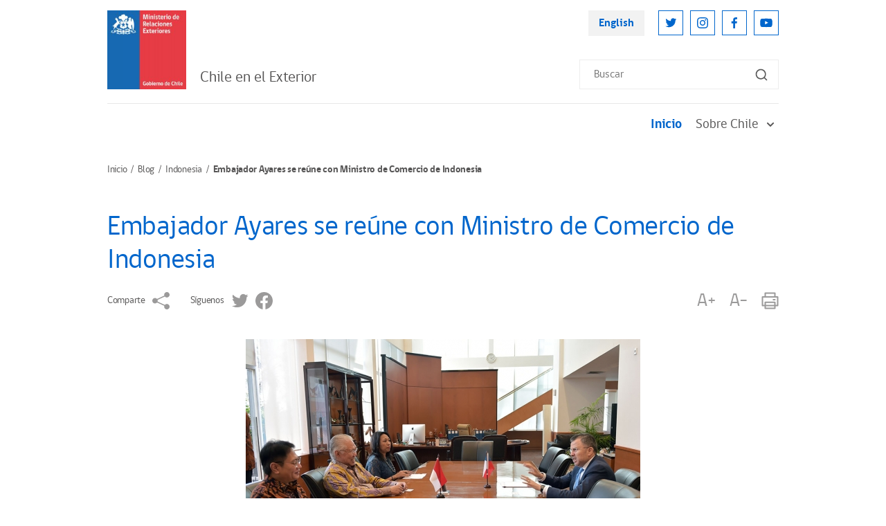

--- FILE ---
content_type: text/css; charset=utf-8
request_url: https://www.chile.gob.cl/chile/css/v2/articulo.css
body_size: 1323
content:
@charset "UTF-8";
body:not(.page-loaded) {
opacity: 1;
}
.CUERPO .btn, .CUERPO_en .btn {
margin: 10px 0;
display: inline-block;
font-size: 14px;
color: #ffffff;
padding: 6px 30px;
background-color: #1C69D4;
border-radius: 30px;
letter-spacing: 0.2px;
font-family: "gobCL", sans-serif;
}
.CUERPO .btn:hover, .CUERPO_en .btn:hover {
background-color: #262626;
color: #ffffff !important;
transition: 0.3s all ease;
}
.CUERPO, .CUERPO p, .CUERPO_en.CUERPO, .CUERPO_en p {
font-size: 18px;
line-height: 1.813rem;
margin-bottom: 30px;
}
.CUERPO a, .CUERPO_en a {
font-family: "gobCL", sans-serif;
color: #0066CC;
}
.CUERPO a:hover, .CUERPO_en a:hover {
color: #134776;
text-decoration: underline;
transition: 0.2s all ease;
}
.CUERPO strong, .CUERPO_en strong {
font-family: "gobCL", sans-serif;
font-weight: 900;
}
.CUERPO i, .CUERPO_en i {
font-family: "gobCL", sans-serif;
font-style: italic;
}
.CUERPO .destacado, .CUERPO_en .destacado {
color: #565555;
font-size: 13px;
text-transform: uppercase;
font-family: "gobCL", sans-serif;
}
/*vtxt*/
.CUERPO .gris, .CUERPO_en .gris {
color: #8E8E8E;
}
.CUERPO .azul, .CUERPO_en .azul {
color: #1C69D4;
}
.CUERPO .naranjo, .CUERPO_en .naranjo {
color: #FF8000;
}
.CUERPO .negro, .CUERPO_en .negro {
color: #070707;
}
.CUERPO .rojo, .CUERPO_en .rojo {
color: #FF3946;
}
.CUERPO .verde, .CUERPO_en .verde {
color: #228B22;
}
.CUERPO .amarillo, .CUERPO_en .amarillo {
color: #FFBA00;
}
.CUERPO .blanco, .CUERPO_en .blanco {
color: #ffffff;
}
.CUERPO .subtit, .CUERPO_en .subtit {
font-size: 1.875rem;
line-height: 1.563rem;
margin-bottom: 20px;
font-weight: 700;
padding: 0;
color: #0066CC;
width: 100%;
}
.CUERPO .subtit-sinlink, .CUERPO_en .subtit-sinlink {
font-size: 1.875rem;
line-height: 1.563rem;
margin-bottom: 20px;
font-weight: 700;
padding: 0;
color: #0066CC;
width: 100%;
}
/*/vtxt*/
.CUERPO h1, .CUERPO h2, .CUERPO h3, .CUERPO h4, .CUERPO h5, .CUERPO h6, .CUERPO_en h1, .CUERPO_en h2, .CUERPO_en h3, .CUERPO_en h4, .CUERPO_en h5, .CUERPO_en h6 {
color: #565555;
font-family: "gobCL", sans-serif;
}
.CUERPO h1, .CUERPO_en h1 {
font-size: 24px;
}
.CUERPO h2, .CUERPO_en h2 {
font-size: 22px;
}
.CUERPO h3, .CUERPO_en h3 {
font-size: 20px;
}
.CUERPO h4, .CUERPO_en h4 {
font-size: 18px;
margin-bottom: auto;
}
.CUERPO h5, .CUERPO_en h5 {
font-size: 16px;
}
.CUERPO h6, .CUERPO_en h6 {
font-size: 14px;
}
.CUERPO .titulos, .CUERPO_en .titulos {
display: block;
width: 100%;
margin: 0;
padding: 0;
font-size: 14px;
font-weight: bold;
color: #070707;
}
.CUERPO .subtit, .CUERPO_en .subtit {
font-size: 1.5rem;
line-height: 1.563rem;
margin-bottom: 20px;
font-weight: 400;
padding: 0;
color: #0066CC;
width: 100%;
}
.CUERPO .subtit-sinlink, .CUERPO_en .subtit-sinlink {
font-size: 1.5rem;
line-height: 1.563rem;
margin-bottom: 20px;
font-weight: 400;
padding: 0;
color: #0066CC;
width: 100%;
}
.CUERPO .resalta, .CUERPO_en .resalta {
font-family: "gobCL", sans-serif;
font-size: 17px;
}
.CUERPO address, .CUERPO_en address {
font-size: 12px;
font-weight: normal;
color: #070707;
font-style: italic;
}
.CUERPO pre, .CUERPO_en pre {
font-size: 11px;
font-weight: normal;
color: #8E8E8E;
text-align: justify;
text-indent: 10px;
}
.CUERPO blockquote, .CUERPO_en blockquote {
border-left: 4px solid #262626;
color: #262626;
font-family: "gobCL", sans-serif;
font-style: italic;
font-size: 1.125rem;
line-height: 1.5;
padding-bottom: 10px;
margin: 30px 0;
padding-left: 30px;
}
@media (max-width: 426px) {
.CUERPO blockquote, .CUERPO_en blockquote {
font-size: 1rem;
line-height: 1.5;
margin-top: 20px;
margin-bottom: 20px;
}
}
@media (min-width: 426px) and (max-width: 767px) {
.CUERPO blockquote, .CUERPO_en blockquote {
font-size: 1rem;
line-height: 1.5;
margin-top: 20px;
margin-bottom: 20px;
}
}
.CUERPO blockquote.cita_med, .CUERPO_en blockquote.cita_med {
width: 50%;
margin-right: 25px;
margin-bottom: 10px;
}
@media (max-width: 426px) {
.CUERPO blockquote.cita_med, .CUERPO_en blockquote.cita_med {
width: 100%;
}
}
@media (min-width: 426px) and (max-width: 767px) {
.CUERPO blockquote.cita_med, .CUERPO_en blockquote.cita_med {
width: 100%;
}
}
.CUERPO .tr-estilo-fondorojo, .CUERPO_en .tr-estilo-fondorojo {
background-color: #070707;
color: #ffffff;
font-family: "gobCL", sans-serif;
}
.CUERPO .td-estilo-fondorojo, .CUERPO_en .td-estilo-fondorojo {
background-color: #070707;
color: #ffffff;
font-family: "gobCL", sans-serif;
}
.CUERPO .tr-estilo-fondogris, .CUERPO_en .tr-estilo-fondogris {
background-color: #BBBBBB;
}
.CUERPO .td-estilo-fondogris, .CUERPO_en .td-estilo-fondogris {
background-color: #BBBBBB;
}
.CUERPO .table-center, .CUERPO_en .table-center {
margin: auto;
}
.CUERPO .table-right, .CUERPO_en .table-right {
float: right;
}
.CUERPO .table-left, .CUERPO_en .table-left {
float: left;
}
.CUERPO .table-responsive, .CUERPO_en .table-responsive {
margin: 20px 0;
overflow: auto;
width: 100%;
}
@media (min-width: 426px) and (max-width: 767px) {
.CUERPO .table-responsive .table-responsive, .CUERPO_en .table-responsive .table-responsive {
padding: 20px 0;
}
}
@media (min-width: 768px) and (max-width: 991px) {
.CUERPO .table-responsive .table-responsive, .CUERPO_en .table-responsive .table-responsive {
padding: 20px 0;
}
}
@media (min-width: 992px) and (max-width: 1277px) {
.CUERPO .table-responsive .table-responsive, .CUERPO_en .table-responsive .table-responsive {
padding: 20px 0;
}
}
.CUERPO td, .CUERPO_en td {
border: 1px solid #E6E6E6;
padding: 8px;
}
.CUERPO table, .CUERPO table td strong, .CUERPO_en table, .CUERPO_en table td strong {
font-weight: bold;
margin: 0;
line-height: 1;
}
.CUERPO table, .CUERPO table td, .CUERPO_en table, .CUERPO_en table td {
border-collapse: collapse;
color: #565555;
font-weight: normal;
text-align: left;
font-family: "gobCL", sans-serif;
line-height: 1.813rem;
}
@media (max-width: 426px) {
.CUERPO table, .CUERPO table td, .CUERPO_en table, .CUERPO_en table td {
font-size: 12px;
}
}
.CUERPO tr, .CUERPO th, .CUERPO_en tr, .CUERPO_en th {
padding: 0;
}
.CUERPO th, .CUERPO_en th {
color: #565555;
border-right: 1px solid #E6E6E6;
border-bottom: 1px solid #E6E6E6;
border-left: 1px solid #E6E6E6;
font-size: 12px;
padding: 10px;
text-align: left;
vertical-align: middle;
font-style: normal;
font-weight: initial;
font-family: "gobCL", sans-serif;
}
.CUERPO table, .CUERPO_en table {
clear: both;
margin: 20px auto;
padding: 2px;
border-collapse: collapse;
empty-cells: show;
border: none;
background: #ffffff;
width: 100%;
font-family: "gobCL", sans-serif;
font-style: normal;
}
.CUERPO table a, .CUERPO_en table a {
border-bottom: none;
}
.CUERPO table thead, .CUERPO_en table thead {
border-top: 1px solid #E6E6E6;
}
.CUERPO tr:first-child, .CUERPO_en tr:first-child {
border-top: none;
}
.CUERPO tr:last-child, .CUERPO_en tr:last-child {
border-bottom: none;
}
.CUERPO td, .CUERPO_en td {
padding: 10px;
text-align: left;
vertical-align: middle;
border-right: 1px solid #E6E6E6;
border-bottom: 1px solid #E6E6E6;
}
.CUERPO td:first-child, .CUERPO_en td:first-child {
border-left: 1px solid #E6E6E6;
}
.CUERPO td:last-child, .CUERPO_en td:last-child {
border-right: 1px solid #E6E6E6;
}
.CUERPO ul, .CUERPO ol, .CUERPO_en ul, .CUERPO_en ol {
margin-left: 20px;
margin-bottom: 40px;
list-style: disc;
display: block !important;
}
.CUERPO ul li, .CUERPO ol li, .CUERPO_en ul li, .CUERPO_en ol li {
margin-bottom: 10px;
}

.CUERPO.categorias ul, .CUERPO.categorias ol, .CUERPO_en.categorias ul, .CUERPO_en.categorias ol {
margin-left: 20px;
margin-bottom: 40px;
list-style: disc;
display: block !important;
}

.CUERPO.categorias > ul > li, .CUERPO_en.categorias > ul > li {
    color: #06C !important;
    margin-bottom: 20px;
}

.CUERPO.categorias ul li h3 a, .CUERPO_en.categorias ul li h3 a {
    font-weight: bold;
    text-decoration: underline;
}

.CUERPO.categorias ul li span, .CUERPO_en.categorias ul li span {
    color: #333;
}
.CUERPO.categorias ul li span a, .CUERPO_en.categorias ul li span a {
    font-size: 14px;
}

.CUERPO.categorias ul li ul, .CUERPO_en.categorias ul li ul {
    color: #ccc !important;
}

.CUERPO.categorias ul li ul li, .CUERPO_en.categorias ul li ul li {
    margin-bottom: 6px;
}

.CUERPO.categorias ul li ul li h3, .CUERPO_en.categorias ul li ul li h3 {
    font-size: 16px;
}

.CUERPO.categorias ul li ul li a, .CUERPO_en.categorias ul li ul li a {
    text-decoration: underline;
}

.CUERPO figure, .CUERPO_en figure {display: table; margin: 0 20px 20px; font-size: smaller; color: grey; font-style: italic; text-align: center; border: 0: background: transparent;}
.CUERPO figure.align-right, .CUERPO_en figure.align-right {float:right;}
.CUERPO figure.align-left, .CUERPO_en figure.align-left {float:left;}
.CUERPO figure figcaption, .CUERPO_en figure figcaption {display:table-caption; caption-side:bottom;}

.CUERPO img.responsive-img {
    max-width: 100%;
    height: auto !important;
}
.CUERPO img.no-responsive-img {
    width: auto !important;
}

.CUERPO > p > img {
    margin-left: auto;
    margin-right: auto;
    display: block;
    width: 100%;
    height: auto;
}

/*vtxt_table*/
.CUERPO .table-center {
margin: auto;
}
.CUERPO .table-right {
float: right;
}
.CUERPO .table-left {
float: left;
}
/*/vtxt_table*/
/*vtxt_tr*/
.CUERPO .tr-estilo-fondoazul {
background-color: #0A1D85;
}
.CUERPO .tr-estilo-fondogris {
background-color: #CCCCCC;
}
/*/vtxt_tr*/
/*vtxt_td*/
.CUERPO .td-estilo-fondoazul {
background-color: #0A1D85;
}
.CUERPO .td-estilo-fondogris {
background-color: #CCCCCC;
}
/*/vtxt_td*/

--- FILE ---
content_type: text/css; charset=utf-8
request_url: https://www.chile.gob.cl/chile/css/v2/stylesheet/global.css?v=2.0
body_size: 1038
content:
/* Global --------------------------------------------------------------------------------------------------------*/
body:not(.page-loaded) {
  opacity: 0;
}

.window-resizing *, body:not(.page-loaded) * {
  transition: none !important;
}

* {
  outline: none !important;
  box-sizing: border-box;
}

html {
  min-width: 375px;
  min-height: 100vh;
}

body {
  min-width: 375px;
  min-height: 100vh;
  font-size: 0.875rem;
  line-height: 1.2rem;
  font-family: "gobCL", sans-serif;
  font-weight: 400;
  -ms-overflow-style: scrollbar;
  -webkit-font-smoothing: subpixel-antialiased;
  color: #565555;
}

.wrapper {
  min-height: 100vh;
  display: flex;
  flex-direction: column;
  max-width: 1010px;
  padding: 0 20px;
  margin: 0 auto;
}

a {
  color: #0066CC;
  text-decoration: none;
}
a:hover {
  color: #134776;
  text-decoration: none;
}

h1 {
  font-size: 1.875rem;
  line-height: 1.563rem;
}

h2 {
  font-size: 1.563rem;
  line-height: 1.563rem;
}

h3 {
  font-size: 1.313rem;
  line-height: 1.563rem;
}

h4 {
  font-size: 1.25rem;
  line-height: 2rem;
}

h5 {
  font-size: 1.125rem;
  line-height: 1.125rem;
}

h6 {
  font-size: 0.938rem;
  line-height: 0.938rem;
}

input[type=text], input[type=email], input[type=password], textarea {
  -webkit-appearance: none;
  appearance: none;
  font-family: "gobCL", sans-serif;
  font-weight: 400;
}

textarea {
  -webkit-appearance: none;
  appearance: none;
}

::-webkit-input-placeholder, ::-moz-placeholder, :-ms-input-placeholder, :-moz-placeholder {
  color: #595959;
}

::-moz-focus-inner {
  border: 0;
}

select:-moz-focusring {
  color: transparent;
  text-shadow: 0 0 0 #595959;
}

.visible-flex {
  display: flex !important;
}

.visible {
  display: block !important;
}

.hidden {
  display: none !important;
}

.hr {
  margin: 21px 0;
  border: 0;
  border-top: 1px solid #E7E7E7;
}

.mt-0 {
  margin-top: 0 !important;
}

.mx-n20 {
  margin-left: -20px;
  margin-right: -20px;
}

.primary-color-text {
  color: #0066CC;
}

/* Custom Select */
.custom-select {
  width: 100%;
  font-size: 0.75rem;
  line-height: 0.938rem;
  font-family: "Montserrat", sans-serif;
  color: #565555;
  border: 0;
  padding: 10px 30px 10px 20px;
  background: #fff url(../../../imag/v2/ic-sub-menu-arrow.svg) no-repeat right 10px center;
  -webkit-appearance: none;
  -moz-appearance: none;
  appearance: none;
}

/* Page Content */
.page-content {
  flex-grow: 1;
  padding-bottom: 42px;
}

.page-name {
  color: #0066CC;
  font-weight: 700;
  margin-bottom: 20px;
}
.page-name.mb-35 {
  margin-bottom: 35px;
}

.sidebar-highlighted-link {
  display: flex;
  align-items: flex-start;
  padding: 25px 15px;
  background: #0066CC;
  color: #fff;
  font-weight: 700;
  font-size: 1.375rem;
  line-height: 1.875rem;
}
.sidebar-highlighted-link:hover {
  background: #134776;
  color: #fff;
}
.sidebar-highlighted-link-icon {
  margin-right: 10px;
  width: 40px;
  height: 40px;
  display: block;
}

.sidebar-highlighted-link.white {
  background: #fff;
  color: #0066CC;
  padding: 24px 14px;
  border: #0066CC 1px solid;
}
.sidebar-highlighted-link.white:hover {
  background: #fff;
  color: #134776;
  border-color: #134776;
}
.sidebar-highlighted-link.white .sidebar-highlighted-link-icon {
  filter: brightness(0) saturate(100%) invert(25%) sepia(80%) saturate(2239%) hue-rotate(196deg) brightness(93%) contrast(102%);
}
.sidebar-highlighted-link.white:hover .sidebar-highlighted-link-icon {
  filter: brightness(0) saturate(100%) invert(19%) sepia(20%) saturate(6007%) hue-rotate(189deg) brightness(93%) contrast(86%);
}

.sidebar-highlighted-link.primary {
  background: #0066CC;
  color: #fff;
}
.sidebar-highlighted-link.primary:hover {
  background: #134776;
}

.sidebar-highlighted-link.secondary {
  background: #FF3946;
  color: #fff;
}
.sidebar-highlighted-link.secondary:hover {
  background: #DF2632;
}

.consulados-event-link {
  display: block;
  margin-bottom: 27px;
}

.consulados-event-link-img {
  display: block;
  width: 100%;
}

.btn-link {
  display: block;
  font-size: 1.188rem;
  font-weight: 700;
  color: #0066CC;
  text-decoration: none; 
}

.ver-mas {
  width: 100%;
  margin: 12px 19px 5px 0;
  text-align: right;
}

/* Responsive Media Queries --------------------------------------------------------------------------------------------------------*/
@media (min-width: 992px) {
  .visible-lg-flex {
    display: flex !important;
  }

  .visible-lg {
    display: block !important;
  }

  .hidden-lg {
    display: none !important;
  }
}
@media (min-width: 768px) {
  .visible-md-flex {
    display: flex !important;
  }

  .visible-md {
    display: block !important;
  }

  .hidden-md {
    display: none !important;
  }

  .page-content-row {
    margin: 0 -10px;
    display: flex;
  }

  .page-content-row.mb-20 {
    margin-bottom: 20px;
  }

  .page-content-widecolumn {
    padding: 0 10px;
    flex-grow: 1;
    width: 66.67%;
  }

  .page-content-sidebar {
    padding: 0 10px;
    width: 33.33%;
    min-width: 33.33%;
  }
}
.related-posts-block {
  margin-top: 60px;
}

@media (max-width: 767.98px) {
  body {
    font-size: 1rem;
  }

  h1 {
    font-size: 1.875rem;
    line-height: 1.563rem;
  }

  h2 {
    font-size: 1.563rem;
    line-height: 1.563rem;
  }

  h5, h6 {
    font-size: 1.563rem;
    line-height: 1.563rem;
  }

  .page-content {
    padding-bottom: 93px;
  }

  .page-content-sidebar {
    margin-top: 20px;
  }

  .custom-select {
    font-size: 0.938rem;
    line-height: 1.125rem;
    padding: 15px 30px 15px 20px;
  }

  .sidebar-highlighted-link {
    margin-bottom: 18px;
    padding: 35px 15px;
  }
}
@media (min-width: 576px) {
  .visible-sm-flex {
    display: flex !important;
  }

  .visible-sm {
    display: block !important;
  }

  .hidden-sm {
    display: none !important;
  }

  .mt-sm-0 {
    margin-top: 0 !important;
  }
}
@media (max-width: 575.98px) {
  .consulados-event-link {
    margin-bottom: 0;
  }
}

/*# sourceMappingURL=global.css.map */


--- FILE ---
content_type: text/css; charset=utf-8
request_url: https://www.chile.gob.cl/chile/css/v2/stylesheet/breadcrumb.css
body_size: 1
content:
/* Breadcrumb --------------------------------------------------------------------------------------------------------*/
.breadcrumb {
  margin-bottom: 29px;
}

.breadcrumb-listing {
  display: flex;
  padding: 11px 0 18px;
}

.breadcrumb-item {
  font-weight: 700;
  color: #565555;
  line-height: 1.375rem;
  padding-left: 16px;
  position: relative;
  letter-spacing: -0.02em;
}
.breadcrumb-item:before {
  content: "/";
  position: absolute;
  left: 6px;
  top: 0;
}
.breadcrumb-item:first-child {
  padding-left: 0;
}
.breadcrumb-item:first-child:before {
  display: none;
}

.breadcrumb-link {
  font-weight: 400;
  color: #565555;
  display: block;
}
.breadcrumb-link:hover {
  color: #000;
}

/* Responsive Media Queries --------------------------------------------------------------------------------------------------------*/
@media (max-width: 767.98px) {
  .breadcrumb {
    margin-bottom: 12px;
  }
}

/*# sourceMappingURL=breadcrumb.css.map */


--- FILE ---
content_type: text/css; charset=utf-8
request_url: https://www.chile.gob.cl/chile/css/v2/stylesheet/footer.css
body_size: -21
content:
/* Footer --------------------------------------------------------------------------------------------------------*/
.footer {
  padding: 40px 40px 0;
  background: #FAFAFA;
}

.footer-top-part {
  display: flex;
  justify-content: space-between;
  margin-bottom: 25px;
  border-bottom: 1px solid #E7E7E7;
  padding-bottom: 30px;
}

.footer-top-part-left {
  display: flex;
  align-items: flex-end;
}

.footer-logo {
  display: block;
  margin-right: 20px;
}

.footer-logo-img {
  display: block;
  width: 103px;
  height: 103px;
}

.footer-company-name {
  font-size: 1.375rem;
  line-height: 1.563rem;
  padding-bottom: 5px;
}

.footer-company-tagline {
  font-size: 0.813rem;
}

.footer-top-part-right {
  display: flex;
}

.footer-navigation + .footer-navigation {
  padding-left: 40px;
}

.footer-navigation-item + .footer-navigation-item {
  margin-top: 10px;
}

.footer-navigation-link {
  font-size: 0.938rem;
  line-height: 1.563rem;
  text-decoration: underline;
  color: #565555;
  max-width: 150px;
}
.footer-navigation-link:hover {
  text-decoration: underline;
  color: #000;
}

.footer-bottom-text {
  text-align: center;
  font-size: 0.813rem;
  line-height: 1.563rem;
  margin-bottom: 25px;
}

/* Responsive Media Queries --------------------------------------------------------------------------------------------------------*/
@media (max-width: 767.98px) {
  .footer {
    padding: 20px 20px 0;
  }

  .footer-top-part {
    display: block;
  }

  .footer-top-part-left {
    margin-bottom: 50px;
  }

  .footer-top-part-right {
    justify-content: center;
    text-align: center;
  }
}
@media (max-width: 575.98px) {
  .footer-top-part-right {
    display: block;
  }

  .footer-navigation + .footer-navigation {
    padding-left: 0;
    margin-top: 15px;
  }

  .footer-navigation-link {
    font-size: 1.125rem;
    line-height: 1.563rem;
    max-width: inherit;
  }

  .footer-bottom-text {
    font-size: 0.938rem;
    line-height: 1.563rem;
    margin-bottom: 22px;
  }
}

/*# sourceMappingURL=footer.css.map */


--- FILE ---
content_type: image/svg+xml
request_url: https://www.chile.gob.cl/chile/site/artic/20211124/imag/foto_0000000220211124142453/ic-twitter-grey.svg
body_size: 116
content:
<svg width="25" height="25" viewBox="0 0 25 25" fill="none" xmlns="http://www.w3.org/2000/svg">
<path d="M24.6282 5.14269C23.7584 5.5281 22.824 5.78852 21.8417 5.90623C22.8552 5.29976 23.6135 4.34526 23.975 3.22081C23.0228 3.78643 21.9806 4.18456 20.8938 4.3979C20.1629 3.61755 19.1949 3.10032 18.14 2.92651C17.085 2.75271 16.0022 2.93205 15.0597 3.4367C14.1171 3.94135 13.3675 4.74306 12.9273 5.71738C12.487 6.69169 12.3808 7.78409 12.625 8.82498C10.6955 8.7281 8.80798 8.22659 7.08485 7.353C5.36172 6.47942 3.84153 5.25327 2.62295 3.75415C2.20628 4.4729 1.9667 5.30623 1.9667 6.19373C1.96623 6.99268 2.16298 7.7794 2.53949 8.48407C2.916 9.18875 3.46062 9.7896 4.12503 10.2333C3.35449 10.2088 2.60094 10.0006 1.92712 9.62602V9.68852C1.92704 10.8091 2.31465 11.8952 3.02418 12.7625C3.73371 13.6298 4.72146 14.2249 5.81982 14.4469C5.10502 14.6403 4.35559 14.6688 3.62816 14.5302C3.93805 15.4944 4.54169 16.3375 5.35458 16.9416C6.16747 17.5456 7.1489 17.8804 8.16149 17.8989C6.44257 19.2483 4.31971 19.9803 2.13441 19.9771C1.7473 19.9772 1.36053 19.9546 0.976074 19.9094C3.19428 21.3356 5.77643 22.0925 8.41357 22.0896C17.3407 22.0896 22.2209 14.6958 22.2209 8.28331C22.2209 8.07498 22.2157 7.86456 22.2063 7.65623C23.1555 6.96974 23.9749 6.11966 24.6261 5.14581L24.6282 5.14269Z" fill="#9B9A9A"/>
</svg>


--- FILE ---
content_type: image/svg+xml
request_url: https://www.chile.gob.cl/chile/site/artic/20211124/imag/foto_0000000120211124144207/ic-youtube.svg
body_size: -39
content:
<svg width="20" height="21" viewBox="0 0 20 21" fill="none" xmlns="http://www.w3.org/2000/svg">
<path d="M19.1669 8.59165C19.2081 7.39886 18.9472 6.215 18.4085 5.14999C18.043 4.71299 17.5358 4.41808 16.9752 4.31665C14.6565 4.10626 12.3281 4.02002 10.0002 4.05832C7.68072 4.01829 5.36078 4.10174 3.05019 4.30832C2.59337 4.39142 2.17062 4.60569 1.83352 4.92499C1.08352 5.61665 1.00019 6.79999 0.916852 7.79999C0.795945 9.59796 0.795945 11.402 0.916852 13.2C0.94096 13.7628 1.02476 14.3215 1.16685 14.8667C1.26733 15.2875 1.47062 15.6769 1.75852 16C2.09791 16.3362 2.53051 16.5627 3.00019 16.65C4.79678 16.8717 6.60703 16.9637 8.41685 16.925C11.3335 16.9667 13.8919 16.925 16.9169 16.6917C17.3981 16.6097 17.8428 16.3829 18.1919 16.0417C18.4252 15.8082 18.5994 15.5226 18.7002 15.2083C18.9982 14.2938 19.1446 13.3367 19.1335 12.375C19.1669 11.9083 19.1669 9.09165 19.1669 8.59165ZM8.11685 12.875V7.71665L13.0502 10.3083C11.6669 11.075 9.84185 11.9417 8.11685 12.875Z" fill="#0066CC"/>
</svg>
